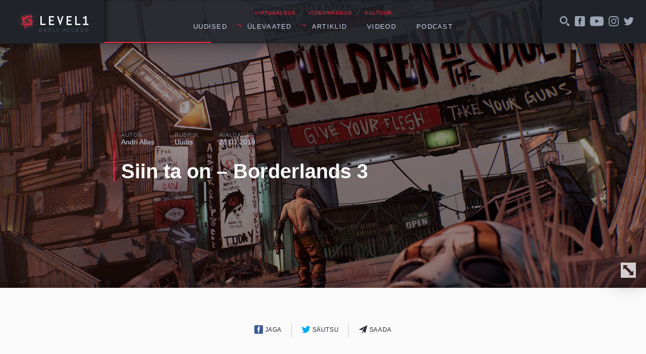

--- FILE ---
content_type: text/html; charset=UTF-8
request_url: https://level1.ee/2019/03/siin-ta-on-borderlands-3/
body_size: 10282
content:
<!DOCTYPE html>
<html lang="et">
<head>
	<meta charset="UTF-8">
	

	<meta name="viewport" content="width=device-width, initial-scale=1">
	<link rel="apple-touch-icon" sizes="180x180" href="https://level1.ee/wp-content/themes/l1-jc-denton/images/favicons/apple-touch-icon.png?v=PYEqxpp0KA">
	<link rel="icon" type="image/png" href="https://level1.ee/wp-content/themes/l1-jc-denton/images/favicons/favicon-32x32.png?v=PYEqxpp0KA" sizes="32x32">
	<link rel="icon" type="image/png" href="https://level1.ee/wp-content/themes/l1-jc-denton/images/favicons/favicon-16x16.png?v=PYEqxpp0KA" sizes="16x16">
	<link rel="manifest" href="https://level1.ee/wp-content/themes/l1-jc-denton/images/favicons/manifest.json?v=PYEqxpp0KA">
	<link rel="mask-icon" href="https://level1.ee/wp-content/themes/l1-jc-denton/images/favicons/safari-pinned-tab.svg?v=PYEqxpp0KA" color="#ff2942">
	<link rel="shortcut icon" href="https://level1.ee/wp-content/themes/l1-jc-denton/images/favicons/favicon.ico?v=PYEqxpp0KA">
	<meta name="apple-mobile-web-app-title" content="Level1">
	<meta name="application-name" content="Level1">
	<meta name="msapplication-config" content="https://level1.ee/wp-content/themes/l1-jc-denton/images/favicons/browserconfig.xml?v=PYEqxpp0KA">
	<meta name="theme-color" content="#ffffff">

	<meta name='robots' content='index, follow, max-image-preview:large, max-snippet:-1, max-video-preview:-1' />

	<!-- This site is optimized with the Yoast SEO plugin v26.7 - https://yoast.com/wordpress/plugins/seo/ -->
	<title>Siin ta on – Borderlands 3 - Level1</title>
	<link rel="canonical" href="https://level1.ee/2019/03/siin-ta-on-borderlands-3/" />
	<meta property="og:locale" content="et_EE" />
	<meta property="og:type" content="article" />
	<meta property="og:title" content="Siin ta on – Borderlands 3 - Level1" />
	<meta property="og:description" content="Viimastel nädalatel tehtud õrritused, mis sisaldasid numbrit 3 ning tuntud mänguseeria Borderlands temaatikaga seotud elemente, on osutunud tõeks. Randy Pitchford, Gearbox Software&#8217;i tegevjuht, kuulutas välja kauaoodatud järje – Borderlands 3! https://www.youtube.com/watch?v=d9Gu1PspA3Y Kes olid vaatamas mängumessi PAX East raames toimuvat pressikonverentsi teavad, et mängu väljakuulutamine ei tulnud kergelt. Seda tehti koguni kolm korda! Numbrilist seost ning kogu esitluse huumoriprismat [&hellip;]" />
	<meta property="og:url" content="https://level1.ee/2019/03/siin-ta-on-borderlands-3/" />
	<meta property="og:site_name" content="Level1" />
	<meta property="article:publisher" content="https://www.facebook.com/level1.ee" />
	<meta property="article:published_time" content="2019-03-28T19:54:13+00:00" />
	<meta property="article:modified_time" content="2019-03-29T13:13:46+00:00" />
	<meta property="og:image" content="https://level1.ee/wp-content/uploads/2019/03/borderlands-3.jpg" />
	<meta property="og:image:width" content="1920" />
	<meta property="og:image:height" content="1080" />
	<meta property="og:image:type" content="image/jpeg" />
	<meta name="author" content="Andri Allas" />
	<meta name="twitter:label1" content="Written by" />
	<meta name="twitter:data1" content="Andri Allas" />
	<meta name="twitter:label2" content="Est. reading time" />
	<meta name="twitter:data2" content="1 minut" />
	<script type="application/ld+json" class="yoast-schema-graph">{"@context":"https://schema.org","@graph":[{"@type":"Article","@id":"https://level1.ee/2019/03/siin-ta-on-borderlands-3/#article","isPartOf":{"@id":"https://level1.ee/2019/03/siin-ta-on-borderlands-3/"},"author":{"name":"Andri Allas","@id":"https://level1.ee/#/schema/person/bd4b1e8c7458879b55d3398109d6b44c"},"headline":"Siin ta on – Borderlands 3","datePublished":"2019-03-28T19:54:13+00:00","dateModified":"2019-03-29T13:13:46+00:00","mainEntityOfPage":{"@id":"https://level1.ee/2019/03/siin-ta-on-borderlands-3/"},"wordCount":275,"image":{"@id":"https://level1.ee/2019/03/siin-ta-on-borderlands-3/#primaryimage"},"thumbnailUrl":"https://level1.ee/wp-content/uploads/2019/03/borderlands-3.jpg","keywords":["Borderlands 3","Gearbox"],"articleSection":["Uudis"],"inLanguage":"et"},{"@type":"WebPage","@id":"https://level1.ee/2019/03/siin-ta-on-borderlands-3/","url":"https://level1.ee/2019/03/siin-ta-on-borderlands-3/","name":"Siin ta on – Borderlands 3 - Level1","isPartOf":{"@id":"https://level1.ee/#website"},"primaryImageOfPage":{"@id":"https://level1.ee/2019/03/siin-ta-on-borderlands-3/#primaryimage"},"image":{"@id":"https://level1.ee/2019/03/siin-ta-on-borderlands-3/#primaryimage"},"thumbnailUrl":"https://level1.ee/wp-content/uploads/2019/03/borderlands-3.jpg","datePublished":"2019-03-28T19:54:13+00:00","dateModified":"2019-03-29T13:13:46+00:00","author":{"@id":"https://level1.ee/#/schema/person/bd4b1e8c7458879b55d3398109d6b44c"},"inLanguage":"et","potentialAction":[{"@type":"ReadAction","target":["https://level1.ee/2019/03/siin-ta-on-borderlands-3/"]}]},{"@type":"ImageObject","inLanguage":"et","@id":"https://level1.ee/2019/03/siin-ta-on-borderlands-3/#primaryimage","url":"https://level1.ee/wp-content/uploads/2019/03/borderlands-3.jpg","contentUrl":"https://level1.ee/wp-content/uploads/2019/03/borderlands-3.jpg","width":1920,"height":1080},{"@type":"WebSite","@id":"https://level1.ee/#website","url":"https://level1.ee/","name":"Level1","description":"Virtuaalsus, videom&auml;ngud ja kultuur","potentialAction":[{"@type":"SearchAction","target":{"@type":"EntryPoint","urlTemplate":"https://level1.ee/?s={search_term_string}"},"query-input":{"@type":"PropertyValueSpecification","valueRequired":true,"valueName":"search_term_string"}}],"inLanguage":"et"},{"@type":"Person","@id":"https://level1.ee/#/schema/person/bd4b1e8c7458879b55d3398109d6b44c","name":"Andri Allas","image":{"@type":"ImageObject","inLanguage":"et","@id":"https://level1.ee/#/schema/person/image/","url":"https://secure.gravatar.com/avatar/decc68785b8ac54846a1967236b131a5d9c5ea091aed7362c34f4ede37561dcf?s=96&d=blank&r=g","contentUrl":"https://secure.gravatar.com/avatar/decc68785b8ac54846a1967236b131a5d9c5ea091aed7362c34f4ede37561dcf?s=96&d=blank&r=g","caption":"Andri Allas"},"url":"https://level1.ee/author/andri/"}]}</script>
	<!-- / Yoast SEO plugin. -->


<link rel='dns-prefetch' href='//stats.wp.com' />
<link rel="alternate" title="oEmbed (JSON)" type="application/json+oembed" href="https://level1.ee/wp-json/oembed/1.0/embed?url=https%3A%2F%2Flevel1.ee%2F2019%2F03%2Fsiin-ta-on-borderlands-3%2F" />
<link rel="alternate" title="oEmbed (XML)" type="text/xml+oembed" href="https://level1.ee/wp-json/oembed/1.0/embed?url=https%3A%2F%2Flevel1.ee%2F2019%2F03%2Fsiin-ta-on-borderlands-3%2F&#038;format=xml" />
<style id='wp-img-auto-sizes-contain-inline-css' type='text/css'>
img:is([sizes=auto i],[sizes^="auto," i]){contain-intrinsic-size:3000px 1500px}
/*# sourceURL=wp-img-auto-sizes-contain-inline-css */
</style>
<style id='wp-emoji-styles-inline-css' type='text/css'>

	img.wp-smiley, img.emoji {
		display: inline !important;
		border: none !important;
		box-shadow: none !important;
		height: 1em !important;
		width: 1em !important;
		margin: 0 0.07em !important;
		vertical-align: -0.1em !important;
		background: none !important;
		padding: 0 !important;
	}
/*# sourceURL=wp-emoji-styles-inline-css */
</style>
<style id='wp-block-library-inline-css' type='text/css'>
:root{--wp-block-synced-color:#7a00df;--wp-block-synced-color--rgb:122,0,223;--wp-bound-block-color:var(--wp-block-synced-color);--wp-editor-canvas-background:#ddd;--wp-admin-theme-color:#007cba;--wp-admin-theme-color--rgb:0,124,186;--wp-admin-theme-color-darker-10:#006ba1;--wp-admin-theme-color-darker-10--rgb:0,107,160.5;--wp-admin-theme-color-darker-20:#005a87;--wp-admin-theme-color-darker-20--rgb:0,90,135;--wp-admin-border-width-focus:2px}@media (min-resolution:192dpi){:root{--wp-admin-border-width-focus:1.5px}}.wp-element-button{cursor:pointer}:root .has-very-light-gray-background-color{background-color:#eee}:root .has-very-dark-gray-background-color{background-color:#313131}:root .has-very-light-gray-color{color:#eee}:root .has-very-dark-gray-color{color:#313131}:root .has-vivid-green-cyan-to-vivid-cyan-blue-gradient-background{background:linear-gradient(135deg,#00d084,#0693e3)}:root .has-purple-crush-gradient-background{background:linear-gradient(135deg,#34e2e4,#4721fb 50%,#ab1dfe)}:root .has-hazy-dawn-gradient-background{background:linear-gradient(135deg,#faaca8,#dad0ec)}:root .has-subdued-olive-gradient-background{background:linear-gradient(135deg,#fafae1,#67a671)}:root .has-atomic-cream-gradient-background{background:linear-gradient(135deg,#fdd79a,#004a59)}:root .has-nightshade-gradient-background{background:linear-gradient(135deg,#330968,#31cdcf)}:root .has-midnight-gradient-background{background:linear-gradient(135deg,#020381,#2874fc)}:root{--wp--preset--font-size--normal:16px;--wp--preset--font-size--huge:42px}.has-regular-font-size{font-size:1em}.has-larger-font-size{font-size:2.625em}.has-normal-font-size{font-size:var(--wp--preset--font-size--normal)}.has-huge-font-size{font-size:var(--wp--preset--font-size--huge)}.has-text-align-center{text-align:center}.has-text-align-left{text-align:left}.has-text-align-right{text-align:right}.has-fit-text{white-space:nowrap!important}#end-resizable-editor-section{display:none}.aligncenter{clear:both}.items-justified-left{justify-content:flex-start}.items-justified-center{justify-content:center}.items-justified-right{justify-content:flex-end}.items-justified-space-between{justify-content:space-between}.screen-reader-text{border:0;clip-path:inset(50%);height:1px;margin:-1px;overflow:hidden;padding:0;position:absolute;width:1px;word-wrap:normal!important}.screen-reader-text:focus{background-color:#ddd;clip-path:none;color:#444;display:block;font-size:1em;height:auto;left:5px;line-height:normal;padding:15px 23px 14px;text-decoration:none;top:5px;width:auto;z-index:100000}html :where(.has-border-color){border-style:solid}html :where([style*=border-top-color]){border-top-style:solid}html :where([style*=border-right-color]){border-right-style:solid}html :where([style*=border-bottom-color]){border-bottom-style:solid}html :where([style*=border-left-color]){border-left-style:solid}html :where([style*=border-width]){border-style:solid}html :where([style*=border-top-width]){border-top-style:solid}html :where([style*=border-right-width]){border-right-style:solid}html :where([style*=border-bottom-width]){border-bottom-style:solid}html :where([style*=border-left-width]){border-left-style:solid}html :where(img[class*=wp-image-]){height:auto;max-width:100%}:where(figure){margin:0 0 1em}html :where(.is-position-sticky){--wp-admin--admin-bar--position-offset:var(--wp-admin--admin-bar--height,0px)}@media screen and (max-width:600px){html :where(.is-position-sticky){--wp-admin--admin-bar--position-offset:0px}}
/*wp_block_styles_on_demand_placeholder:696a87a1c8f86*/
/*# sourceURL=wp-block-library-inline-css */
</style>
<style id='classic-theme-styles-inline-css' type='text/css'>
/*! This file is auto-generated */
.wp-block-button__link{color:#fff;background-color:#32373c;border-radius:9999px;box-shadow:none;text-decoration:none;padding:calc(.667em + 2px) calc(1.333em + 2px);font-size:1.125em}.wp-block-file__button{background:#32373c;color:#fff;text-decoration:none}
/*# sourceURL=/wp-includes/css/classic-themes.min.css */
</style>
<link rel='stylesheet' id='fonts-css' href='//cloud.typenetwork.com/projects/388/fontface.css/?ver=0.0.1' type='text/css' media='screen' />
<link rel='stylesheet' id='global-styles-css-css' href='https://level1.ee/wp-content/themes/l1-jc-denton/styles/css/global.css?ver=20251218' type='text/css' media='screen' />
<script type="text/javascript" src="https://level1.ee/wp-includes/js/jquery/jquery.min.js?ver=3.7.1" id="jquery-core-js"></script>
<script type="text/javascript" src="https://level1.ee/wp-includes/js/jquery/jquery-migrate.min.js?ver=3.4.1" id="jquery-migrate-js"></script>
<script type="text/javascript" src="//cdnjs.cloudflare.com/ajax/libs/fitvids/1.1.0/jquery.fitvids.min.js?ver=1.1.0" id="fitvids-js"></script>
<script type="text/javascript" src="https://level1.ee/wp-content/themes/l1-jc-denton/scripts/vendor/jquery.magnific-popup.min.js?ver=1.1.0" id="magnific-popup-js"></script>
<script type="text/javascript" src="//cdnjs.cloudflare.com/ajax/libs/jquery.sticky/1.0.3/jquery.sticky.min.js?ver=1.0.3" id="sticky-js"></script>
<script type="text/javascript" src="https://cdnjs.cloudflare.com/ajax/libs/jquery.perfect-scrollbar/0.6.13/js/perfect-scrollbar.jquery.min.js?ver=0.6.13" id="scrollbar-js"></script>
<link rel="https://api.w.org/" href="https://level1.ee/wp-json/" /><link rel="alternate" title="JSON" type="application/json" href="https://level1.ee/wp-json/wp/v2/posts/64846" /><link rel="EditURI" type="application/rsd+xml" title="RSD" href="https://level1.ee/xmlrpc.php?rsd" />
<meta name="generator" content="WordPress 6.9" />
<link rel='shortlink' href='https://level1.ee/?p=64846' />
	<style>img#wpstats{display:none}</style>
		
<!-- Meta Pixel Code -->
<script type='text/javascript'>
!function(f,b,e,v,n,t,s){if(f.fbq)return;n=f.fbq=function(){n.callMethod?
n.callMethod.apply(n,arguments):n.queue.push(arguments)};if(!f._fbq)f._fbq=n;
n.push=n;n.loaded=!0;n.version='2.0';n.queue=[];t=b.createElement(e);t.async=!0;
t.src=v;s=b.getElementsByTagName(e)[0];s.parentNode.insertBefore(t,s)}(window,
document,'script','https://connect.facebook.net/en_US/fbevents.js');
</script>
<!-- End Meta Pixel Code -->
<script type='text/javascript'>var url = window.location.origin + '?ob=open-bridge';
            fbq('set', 'openbridge', '311419892869495', url);
fbq('init', '311419892869495', {}, {
    "agent": "wordpress-6.9-4.1.5"
})</script><script type='text/javascript'>
    fbq('track', 'PageView', []);
  </script>		<style type="text/css" id="wp-custom-css">
			.facebook-responsive {
    overflow:hidden;
    padding-bottom:56.25%;
    position:relative;
    height:0;
}

.facebook-responsive iframe {
    left:0;
    top:0;
    height:100%;
    width:100%;
    position:absolute;
}

.tiled-gallery .gallery-row {
	margin: 0 auto;
}

.gallery.gallery-size-full.gallery-columns-9 .gallery-item {
	padding: 0 !important;
}

.gallery.gallery-size-full.gallery-columns-9 .gallery-item:hover {
	position: relative;
	z-index: 150;
}

.gallery.gallery-size-full.gallery-columns-9 .gallery-item .gallery-icon {
	padding-bottom: 100% !important;
	overflow: hidden;
	position: relative;
	margin: 2px;
}

.gallery.gallery-size-full.gallery-columns-9 .gallery-item .gallery-icon a {
	position: absolute;
	top: 0;
	right: 0;
	left: 0;
	bottom: 0;
}

.gallery.gallery-size-full.gallery-columns-9 .gallery-item .gallery-icon a img {
	height: 100%;
	width: 100%;
	object-fit: cover;
	object-position: center;
}

.gallery.gallery-size-full.gallery-columns-9 .gallery-item .wp-caption-text {
	display: none;
}		</style>
		</head>
	<!-- Google tag (gtag.js) -->
	<script async src="https://www.googletagmanager.com/gtag/js?id=G-2Z5B01ERCC"></script>
	<script>
	window.dataLayer = window.dataLayer || [];
	function gtag(){dataLayer.push(arguments);}
	gtag('js', new Date());

	gtag('config', 'G-2Z5B01ERCC');
	</script>
		<body class="wp-singular post-template-default single single-post postid-64846 single-format-standard wp-theme-l1-jc-denton">
	

<header class="global-header">

	<div class="wrap">
		<div class="global-header__left">

			<a href="https://level1.ee" class="global-header__logo">
				<img src="https://level1.ee/wp-content/themes/l1-jc-denton/images/level1-logo.svg" alt="Level1">
				<span title="Vajame abikäsi meie veebi arendmisel, kirjuta levelup@level1.ee">Early access</span>
			</a>

		</div>
		<!-- /.global-header__left -->

		<div class="global-header__center">
			<div>

				<div class="global-header__caption">
					<p>VIRTUAALSUS <span>╱</span> VIDEOMÄNGUD <span>╱</span> KULTUUR</p>
				</div>

				<nav class="global-header__nav"><ul id="menu-peamenuu" class=""><li id="menu-item-11200" class="menu-item menu-item-type-taxonomy menu-item-object-category current-post-ancestor current-menu-parent current-post-parent menu-item-11200"><a href="https://level1.ee/rubriik/uudis/">Uudised</a></li>
<li id="menu-item-11201" class="menu-item menu-item-type-custom menu-item-object-custom menu-item-has-children menu-item-11201"><a>Ülevaated</a>
<ul class="sub-menu">
	<li id="menu-item-11202" class="menu-item menu-item-type-taxonomy menu-item-object-category menu-item-11202"><a href="https://level1.ee/rubriik/mangitud/">Mängitud</a></li>
	<li id="menu-item-11203" class="menu-item menu-item-type-taxonomy menu-item-object-category menu-item-11203"><a href="https://level1.ee/rubriik/proovitud/">Proovitud</a></li>
</ul>
</li>
<li id="menu-item-11204" class="menu-item menu-item-type-custom menu-item-object-custom menu-item-has-children menu-item-11204"><a>Artiklid</a>
<ul class="sub-menu">
	<li id="menu-item-11205" class="menu-item menu-item-type-taxonomy menu-item-object-category menu-item-11205"><a href="https://level1.ee/rubriik/arvamus/">Arvamus</a></li>
	<li id="menu-item-11209" class="menu-item menu-item-type-taxonomy menu-item-object-post_tag menu-item-11209"><a href="https://level1.ee/tag/akadeemiline/">Akadeemiline</a></li>
	<li id="menu-item-11206" class="menu-item menu-item-type-taxonomy menu-item-object-category menu-item-11206"><a href="https://level1.ee/rubriik/intervjuu/">Intervjuu</a></li>
</ul>
</li>
<li id="menu-item-11207" class="menu-item menu-item-type-taxonomy menu-item-object-post_tag menu-item-11207"><a href="https://level1.ee/tag/video/">Videod</a></li>
<li id="menu-item-12685" class="menu-item menu-item-type-taxonomy menu-item-object-post_tag menu-item-12685"><a href="https://level1.ee/tag/podcast/">Podcast</a></li>
</ul></nav>				<button class="menu-trigger">Menüü</button>


			</div>

		</div>
		<!-- /.global-header__center -->

		<div class="global-header__right">

			<div class="global-header__alt-menu">
				<ul>
					<li>
						<a href="#" class="js-toggle-search">
							<svg class="icon">
								<use xlink:href="https://level1.ee/wp-content/themes/l1-jc-denton/images/icons/dist/icons.svg#search-icon"/>
							</svg>
						</a>
					</li>
					<li>
						<a href="https://www.facebook.com/level1.ee/">
							<svg class="icon">
								<use xlink:href="https://level1.ee/wp-content/themes/l1-jc-denton/images/icons/dist/icons.svg#facebook-icon"/>
							</svg>
						</a>
					</li>
					<li>
						<a href="https://www.youtube.com/user/level1ee">
							<svg class="icon icon--youtube">
								<use xlink:href="https://level1.ee/wp-content/themes/l1-jc-denton/images/icons/dist/icons.svg#youtube-icon"/>
							</svg>
						</a>
					</li>
					<li>
						<a href="https://www.instagram.com/level1.ee/">
							<svg class="icon">
								<use xlink:href="https://level1.ee/wp-content/themes/l1-jc-denton/images/icons/dist/icons.svg#instagram-icon"/>
							</svg>
						</a>
					</li>
					<li>
						<a href="https://twitter.com/level1ee">
							<svg class="icon">
								<use xlink:href="https://level1.ee/wp-content/themes/l1-jc-denton/images/icons/dist/icons.svg#twitter-icon"/>
							</svg>
						</a>
					</li>
					<!-- <li>
						<a href="#">
							<svg class="icon">
								<use xlink:href="https://level1.ee/wp-content/themes/l1-jc-denton/images/icons/dist/icons.svg#search-icon"/>
							</svg>
						</a>
					</li> -->
				</ul>
			</div>
			<!-- /.global-header__additional-menu -->

		</div>
		<!-- /.global-header__right -->

	</div>
	<!-- /.wrap -->

	<div class="search-dropdown">

		<form role="search" method="get" class="search-form" action="https://level1.ee/">
			<label>
				<input type="search" class="search-form__field" placeholder="Otsime mida..." value="" name="s" />
			</label>
			<input type="submit" class="search-form__submit" value="Otsi" />
		</form>

	</div>


	<div class="progressbar">
		<div class="wrap">
			<div class="global-header__progress-left"></div>
			<div class="global-header__progress-center">
				<div class="global-header__progress-container">
					<div class="global-header__progress-bar"></div>
				</div>
			</div>
			<div class="global-header__progress-right"></div>
		</div>
	</div>

</header>

<div class="main-content">



	
		<article class="single-post post-64846 post type-post status-publish format-standard has-post-thumbnail hentry category-uudis tag-borderlands-3 tag-gearbox">

			<div class="single-post__header" style="background-image: url('https://level1.ee/wp-content/uploads/2019/03/borderlands-3.jpg');">
	<div class="wrap wrap--narrow">

		<div class="post-title-block post-title-block--hero">

			<ul class="post-title-block__meta">
				<li>
					<span class="post-title-block__meta-label">Autor</span>
					<a href="https://level1.ee/author/andri/" class="post-author">
						Andri Allas					</a>
				</li>
				<li>
					<span class="post-title-block__meta-label">Rubriik</span>
					<a href="https://level1.ee/rubriik/uudis/" class="single-post-category" title="View all posts in Uudis">Uudis</a>				</li>
				<li>
					<span class="post-title-block__meta-label">Avaldatud</span>
					<time class="single-post-pubdate">28.03.2019</time>
				</li>
			</ul>

			<h1 class="post-title-block__title"><a href="https://level1.ee/2019/03/siin-ta-on-borderlands-3/">Siin ta on – Borderlands 3</a></h1>
		</div>
		<!-- /.wrap -->
	</div>
	<!-- /.post-title-block -->
	<button class="single-post__header-reveal js-reveal-header">
		<svg class="icon">
			<use xlink:href="https://level1.ee/wp-content/themes/l1-jc-denton/images/icons/dist/icons.svg#enlarge-icon"/>
		</svg>
	</button>
</div>

			<div class="single-post__content">
				<div class="wrap wrap--narrow">

					
<div class="sharer">
	<ul>
		<li class="sharer__item sharer__item--fb">
			<a href="https://www.facebook.com/sharer/sharer.php?u=https://level1.ee/2019/03/siin-ta-on-borderlands-3/">
				<svg class="icon">
					<use xlink:href="https://level1.ee/wp-content/themes/l1-jc-denton/images/icons/dist/icons.svg#facebook-icon"/>
				</svg>
				Jaga
			</a>
		</li>
		<li class="sharer__item sharer__item--twitter">
			<a href="https://twitter.com/intent/tweet/?text=Siin ta on – Borderlands 3&url=https://level1.ee/2019/03/siin-ta-on-borderlands-3/&via=level1ee">
				<svg class="icon">
					<use xlink:href="https://level1.ee/wp-content/themes/l1-jc-denton/images/icons/dist/icons.svg#twitter-icon"/>
				</svg>
				Säutsu
			</a>
		</li>
		<li>
			<a href="mailto:?subject=Soovitus&body=https://level1.ee/2019/03/siin-ta-on-borderlands-3/">
				<svg class="icon">
					<use xlink:href="https://level1.ee/wp-content/themes/l1-jc-denton/images/icons/dist/icons.svg#letter-icon"/>
				</svg>
				Saada
			</a>
		</li>
		<!-- <li>
			<a href="#" class="js-show-comments">
				<svg class="icon">
					<use xlink:href="https://level1.ee/wp-content/themes/l1-jc-denton/images/icons/dist/icons.svg#twitter-icon"/>
				</svg>
				Avalda arvamust
			</a>
		</li> -->
	</ul>
</div>

					<div class="body-content">
						<p>Viimastel nädalatel <a href="https://level1.ee/2019/03/info-uue-borderlandsi-mangu-kohta-tuleb-kui-sa-loed-seda-tana-homme-ohtul/">tehtud õrritused</a>, mis sisaldasid numbrit 3 ning tuntud mänguseeria <em>Borderlands</em> temaatikaga seotud elemente, on osutunud tõeks. Randy Pitchford, Gearbox Software&#8217;i tegevjuht, kuulutas välja kauaoodatud järje – <em>Borderlands 3</em>!</p>
<p>https://www.youtube.com/watch?v=d9Gu1PspA3Y</p>
<p>Kes olid vaatamas mängumessi PAX East raames toimuvat pressikonverentsi teavad, et mängu väljakuulutamine ei tulnud kergelt. Seda tehti koguni kolm korda! Numbrilist seost ning kogu esitluse huumoriprismat arvestades võib muidugi spekuleerida, kas tegemist oli hoopis ettekavatsetud näitemänguga. Pisiasjad kõrvale jättes on aga selge, et <em>Borderlands 3</em> on tulemas ning selle kallal on tööd tehtud juba viis aastat.</p>
<p><img fetchpriority="high" decoding="async" class="alignnone wp-image-64849 size-large" src="http://level1.ee/wp-content/uploads/2019/03/borderlands-3-2-1280x720.jpg" alt="" width="1280" height="720" srcset="https://level1.ee/wp-content/uploads/2019/03/borderlands-3-2-1280x720.jpg 1280w, https://level1.ee/wp-content/uploads/2019/03/borderlands-3-2-640x360.jpg 640w, https://level1.ee/wp-content/uploads/2019/03/borderlands-3-2-768x432.jpg 768w, https://level1.ee/wp-content/uploads/2019/03/borderlands-3-2-1067x600.jpg 1067w, https://level1.ee/wp-content/uploads/2019/03/borderlands-3-2.jpg 1920w" sizes="(max-width: 1280px) 100vw, 1280px" /></p>
<p>Esimene pikem treiler toob tagasi mitmed tuntud ja armastatud tegelased eelmistest mängudest. Neid on lausa nii palju, et numbri 3 võib sama hästi asendada sõnaga „kokkutulek“. Samuti tutvustatakse uusi mängija poolt kehastatavaid tegelasi. Mis on aga vast kõige huvitavam – treileri jooksul toimub tegevus väga erinevates keskkondades, mis annab alust arvata, et mäng ei saa aset leidma vaid ühel planeedil. Tagasi on ka armastan-vihkan tundeid tekitav Claptrap, kes on vahepeal õppinud selgeks uued tantsuliigutused.</p>
<p><img decoding="async" class="aligncenter wp-image-64850 size-large" src="http://level1.ee/wp-content/uploads/2019/03/borderlands-3-3-1280x720.jpg" alt="" width="1280" height="720" srcset="https://level1.ee/wp-content/uploads/2019/03/borderlands-3-3-1280x720.jpg 1280w, https://level1.ee/wp-content/uploads/2019/03/borderlands-3-3-640x360.jpg 640w, https://level1.ee/wp-content/uploads/2019/03/borderlands-3-3-768x432.jpg 768w, https://level1.ee/wp-content/uploads/2019/03/borderlands-3-3-1067x600.jpg 1067w, https://level1.ee/wp-content/uploads/2019/03/borderlands-3-3.jpg 1920w" sizes="(max-width: 1280px) 100vw, 1280px" /></p>
<p>Mis oleks aga <em>Borderlands</em>, kui selles poleks lugematul hulgal erinevaid relvi. Kuidas oleks miljard erinevat kõmmutajat? Et antud utoopilist numbrit täita, on ühele neist ka jalad alla pandud. Olles varasemaid osi mänginud, kaldun arvama, et tegelikkuses on rohkem kui üks relv omistanud kõndimisvõime.</p>
<p>Treiler lõppeb kuupäevaga 3. aprill, mil antakse mängust rohkem informatsiooni. Loodetavasti saab see sisaldama ka mängu ilmumiskuupäeva.</p>
<h4><a href="https://punktid.ee/search?se=borderlands/">Kui sul mõni varasem <em>Borderlands</em> mängimata, hangi see omale Punktid.ee vahendusel</a></h4>
					</div>
					<!-- /.body-content -->



					<div class="tags">
						<ul><li><a href="https://level1.ee/tag/borderlands-3/" rel="tag">Borderlands 3</a></li><li><a href="https://level1.ee/tag/gearbox/" rel="tag">Gearbox</a></li></ul>					</div>


				</div>
				<!-- /.wrap -->

				<div class="single-read-next">
	<div class="wrap">

		
		
					
			<div class="single-read-next__next-post">
				<h3 class="single-read-next__label">Loe järgmisena →</h3>

				<a href="https://level1.ee/2026/01/aoc-agon-ag276qzd-taisvaartuslik-qhd-oled-monitor/">
					<h4 class="single-read-next__next-post__title">AOC AGON AG276QZD – täisväärtuslik QHD OLED monitor</h4>

					<div class="single-read-next__next-post__excerpt">
						<p>AOC on oma AGON brändiga olnud mängurimonitoride turul aastaid usaldusväärne nimi. Neile saab alati kindel olla: korralik jõudlus, head näitajad ja mõistlik hind. Uus AGON AG276QZD tundub aga teistsugune. See pole lihtsalt järjekordne kiire värskendussagedusega monitor – sellel on täisväärtuslik 1440p 240 Hz QD-OLED-paneel, mis …</p>
					</div>

				</a>

			</div> <!-- .single-read-next__next-post -->

						
		
		<div class="single-read-next__latest-posts">
			<h3 class="single-read-next__label">Värske ⚡</h3>

			
			
			
			<div class="latest-news">
				<ul>
					
					<li class="latest-news__item">
						<a href="https://level1.ee/2026/01/teine-tase-562-x-andri-ja-allani-lemmikmangud-aastal-2025/">
							<article>
								<time class="latest-news__item-pubdate">1501</time>
								<h4 class="latest-news__item-title">Teine Tase 562 × Andri ja Allani lemmikmängud aastal 2025</h4>

								<div class="latest-news__item-excerpt">

									<p>Lõpuks ometi on kõik kolm saatejuhti taaskord samal ajal stuudiosse sattunud. Et see haruldane võimalus …</p>
								</div>

							</article>
						</a>
					</li>

					
					<li class="latest-news__item">
						<a href="https://level1.ee/2026/01/gert-liivaste-top-9-mangu-aastal-2025/">
							<article>
								<time class="latest-news__item-pubdate">0901</time>
								<h4 class="latest-news__item-title">Gert Liivaste TOP 9 mängu aastal 2025</h4>

								<div class="latest-news__item-excerpt">

									<p>2025 oli minu jaoks märgiline mänguaasta ja mitte mängude pärast (neid ilmub igal aastal küllaga), …</p>
								</div>

							</article>
						</a>
					</li>

					
					<li class="latest-news__item">
						<a href="https://level1.ee/2026/01/teine-tase-561-x-kus-koik-on-sten-raagib-mangudest-uksi/">
							<article>
								<time class="latest-news__item-pubdate">0801</time>
								<h4 class="latest-news__item-title">Teine Tase 561 × Kus kõik on? Sten räägib mängudest ÜKSI!</h4>

								<div class="latest-news__item-excerpt">

									<p>Saatuse tahtel on Sten stuudiosse täiesti üksi jäänud ning peab eetri omaette täis rääkima. Teemaks …</p>
								</div>

							</article>
						</a>
					</li>

									</ul>
			</div> <!-- latest-news -->

			
		
		</div> <!-- single-read-next__latest-posts -->
	</div>
	<!-- /.wrap -->
</div> <!-- single-read-next -->

			</div>
			<!-- /.single-post__content -->

		</article>

	
		
	




</div>
<!-- /.main-content -->

<footer class="global-footer">
	<div class="wrap">
		<div class="global-footer__content">
			<div class="global-footer__hosting">
				<span>Veebimajutuse partner</span>
				<a href="https://www.zone.ee" target="_blank" rel="noopener noreferrer" title="Zone.ee - meie hostingupartner">
					<img src="https://level1.ee/wp-content/themes/l1-jc-denton/images/zone-logo.svg" alt="Zone.ee" class="global-footer__zone-logo">
				</a>
			</div>
		</div>
	</div>
</footer>

<script type="speculationrules">
{"prefetch":[{"source":"document","where":{"and":[{"href_matches":"/*"},{"not":{"href_matches":["/wp-*.php","/wp-admin/*","/wp-content/uploads/*","/wp-content/*","/wp-content/plugins/*","/wp-content/themes/l1-jc-denton/*","/*\\?(.+)"]}},{"not":{"selector_matches":"a[rel~=\"nofollow\"]"}},{"not":{"selector_matches":".no-prefetch, .no-prefetch a"}}]},"eagerness":"conservative"}]}
</script>
    <!-- Meta Pixel Event Code -->
    <script type='text/javascript'>
        document.addEventListener( 'wpcf7mailsent', function( event ) {
        if( "fb_pxl_code" in event.detail.apiResponse){
            eval(event.detail.apiResponse.fb_pxl_code);
        }
        }, false );
    </script>
    <!-- End Meta Pixel Event Code -->
        <div id='fb-pxl-ajax-code'></div><script type="text/javascript" src="https://level1.ee/wp-content/themes/l1-jc-denton/scripts/main.js?ver=20170601" id="global-scripts-js-js"></script>
<script type="text/javascript" id="jetpack-stats-js-before">
/* <![CDATA[ */
_stq = window._stq || [];
_stq.push([ "view", {"v":"ext","blog":"103210429","post":"64846","tz":"2","srv":"level1.ee","j":"1:15.4"} ]);
_stq.push([ "clickTrackerInit", "103210429", "64846" ]);
//# sourceURL=jetpack-stats-js-before
/* ]]> */
</script>
<script type="text/javascript" src="https://stats.wp.com/e-202603.js" id="jetpack-stats-js" defer="defer" data-wp-strategy="defer"></script>
<script id="wp-emoji-settings" type="application/json">
{"baseUrl":"https://s.w.org/images/core/emoji/17.0.2/72x72/","ext":".png","svgUrl":"https://s.w.org/images/core/emoji/17.0.2/svg/","svgExt":".svg","source":{"concatemoji":"https://level1.ee/wp-includes/js/wp-emoji-release.min.js?ver=6.9"}}
</script>
<script type="module">
/* <![CDATA[ */
/*! This file is auto-generated */
const a=JSON.parse(document.getElementById("wp-emoji-settings").textContent),o=(window._wpemojiSettings=a,"wpEmojiSettingsSupports"),s=["flag","emoji"];function i(e){try{var t={supportTests:e,timestamp:(new Date).valueOf()};sessionStorage.setItem(o,JSON.stringify(t))}catch(e){}}function c(e,t,n){e.clearRect(0,0,e.canvas.width,e.canvas.height),e.fillText(t,0,0);t=new Uint32Array(e.getImageData(0,0,e.canvas.width,e.canvas.height).data);e.clearRect(0,0,e.canvas.width,e.canvas.height),e.fillText(n,0,0);const a=new Uint32Array(e.getImageData(0,0,e.canvas.width,e.canvas.height).data);return t.every((e,t)=>e===a[t])}function p(e,t){e.clearRect(0,0,e.canvas.width,e.canvas.height),e.fillText(t,0,0);var n=e.getImageData(16,16,1,1);for(let e=0;e<n.data.length;e++)if(0!==n.data[e])return!1;return!0}function u(e,t,n,a){switch(t){case"flag":return n(e,"\ud83c\udff3\ufe0f\u200d\u26a7\ufe0f","\ud83c\udff3\ufe0f\u200b\u26a7\ufe0f")?!1:!n(e,"\ud83c\udde8\ud83c\uddf6","\ud83c\udde8\u200b\ud83c\uddf6")&&!n(e,"\ud83c\udff4\udb40\udc67\udb40\udc62\udb40\udc65\udb40\udc6e\udb40\udc67\udb40\udc7f","\ud83c\udff4\u200b\udb40\udc67\u200b\udb40\udc62\u200b\udb40\udc65\u200b\udb40\udc6e\u200b\udb40\udc67\u200b\udb40\udc7f");case"emoji":return!a(e,"\ud83e\u1fac8")}return!1}function f(e,t,n,a){let r;const o=(r="undefined"!=typeof WorkerGlobalScope&&self instanceof WorkerGlobalScope?new OffscreenCanvas(300,150):document.createElement("canvas")).getContext("2d",{willReadFrequently:!0}),s=(o.textBaseline="top",o.font="600 32px Arial",{});return e.forEach(e=>{s[e]=t(o,e,n,a)}),s}function r(e){var t=document.createElement("script");t.src=e,t.defer=!0,document.head.appendChild(t)}a.supports={everything:!0,everythingExceptFlag:!0},new Promise(t=>{let n=function(){try{var e=JSON.parse(sessionStorage.getItem(o));if("object"==typeof e&&"number"==typeof e.timestamp&&(new Date).valueOf()<e.timestamp+604800&&"object"==typeof e.supportTests)return e.supportTests}catch(e){}return null}();if(!n){if("undefined"!=typeof Worker&&"undefined"!=typeof OffscreenCanvas&&"undefined"!=typeof URL&&URL.createObjectURL&&"undefined"!=typeof Blob)try{var e="postMessage("+f.toString()+"("+[JSON.stringify(s),u.toString(),c.toString(),p.toString()].join(",")+"));",a=new Blob([e],{type:"text/javascript"});const r=new Worker(URL.createObjectURL(a),{name:"wpTestEmojiSupports"});return void(r.onmessage=e=>{i(n=e.data),r.terminate(),t(n)})}catch(e){}i(n=f(s,u,c,p))}t(n)}).then(e=>{for(const n in e)a.supports[n]=e[n],a.supports.everything=a.supports.everything&&a.supports[n],"flag"!==n&&(a.supports.everythingExceptFlag=a.supports.everythingExceptFlag&&a.supports[n]);var t;a.supports.everythingExceptFlag=a.supports.everythingExceptFlag&&!a.supports.flag,a.supports.everything||((t=a.source||{}).concatemoji?r(t.concatemoji):t.wpemoji&&t.twemoji&&(r(t.twemoji),r(t.wpemoji)))});
//# sourceURL=https://level1.ee/wp-includes/js/wp-emoji-loader.min.js
/* ]]> */
</script>
</body>
</html>
